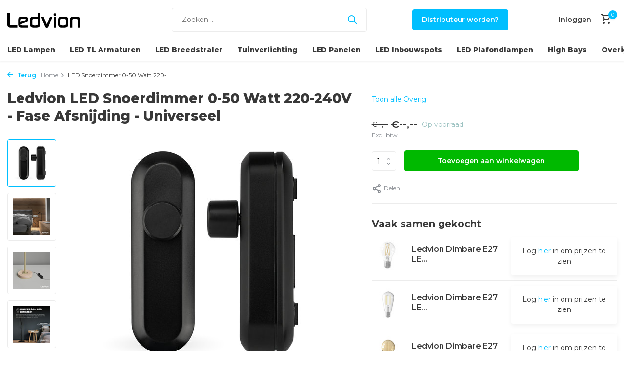

--- FILE ---
content_type: text/html;charset=utf-8
request_url: https://www.ledvion.com/led-snoerdimmer-0-50-watt-220-240v-fase-afsnijding.html
body_size: 10719
content:
<!DOCTYPE html>
<html lang="nl">
  <head>
        <meta charset="utf-8"/>
<!-- [START] 'blocks/head.rain' -->
<!--

  (c) 2008-2026 Lightspeed Netherlands B.V.
  http://www.lightspeedhq.com
  Generated: 19-01-2026 @ 06:59:54

-->
<link rel="canonical" href="https://www.ledvion.com/led-snoerdimmer-0-50-watt-220-240v-fase-afsnijding.html"/>
<link rel="alternate" href="https://www.ledvion.com/index.rss" type="application/rss+xml" title="Nieuwe producten"/>
<meta name="robots" content="noodp,noydir"/>
<meta property="og:url" content="https://www.ledvion.com/led-snoerdimmer-0-50-watt-220-240v-fase-afsnijding.html?source=facebook"/>
<meta property="og:site_name" content="Ledvion.com"/>
<meta property="og:title" content="LED Snoerdimmer 0-50 Watt 220-240V - Fase Afsnijding - Universeel"/>
<meta property="og:image" content="https://cdn.webshopapp.com/shops/334605/files/401485336/ledvion-led-snoerdimmer-0-50-watt-220-240v-fase-af.jpg"/>
<!--[if lt IE 9]>
<script src="https://cdn.webshopapp.com/assets/html5shiv.js?2025-02-20"></script>
<![endif]-->
<!-- [END] 'blocks/head.rain' -->
    <title>LED Snoerdimmer 0-50 Watt 220-240V - Fase Afsnijding - Universeel - Ledvion.com</title>
    <meta name="description" content="" />
    <meta name="keywords" content="Ledvion, LED, Snoerdimmer, 0-50, Watt, 220-240V, -, Fase, Afsnijding, -, Universeel" />
    <meta http-equiv="X-UA-Compatible" content="IE=edge">
    <meta name="viewport" content="width=device-width, initial-scale=1.0, maximum-scale=5.0, user-scalable=no">
    <meta name="apple-mobile-web-app-capable" content="yes">
    <meta name="apple-mobile-web-app-status-bar-style" content="black">

    <link rel="shortcut icon" href="https://cdn.webshopapp.com/shops/334605/themes/178802/v/1120703/assets/favicon.ico?20220127150858" type="image/x-icon" />
    <link rel="preconnect" href="https://fonts.gstatic.com" />
    <link rel="dns-prefetch" href="https://fonts.gstatic.com">
    <link rel="preconnect" href="https://fonts.googleapis.com">
		<link rel="dns-prefetch" href="https://fonts.googleapis.com">
		<link rel="preconnect" href="https://ajax.googleapis.com">
		<link rel="dns-prefetch" href="https://ajax.googleapis.com">
		<link rel="preconnect" href="https://cdn.webshopapp.com/">
		<link rel="dns-prefetch" href="https://cdn.webshopapp.com/">
    
                        <link rel="preload" href="https://fonts.googleapis.com/css2?family=Montserrat:wght@300;400;600&family=Montserrat:wght@600;700;800&display=swap" as="style" />
    <link rel="preload" href="https://cdn.webshopapp.com/shops/334605/themes/178802/assets/bootstrap-min.css?20250213150220" as="style" />
    <link rel="preload" href="https://cdn.webshopapp.com/shops/334605/themes/178802/assets/owl-carousel-min.css?20250213150220" as="style" />
    <link rel="preload" href="https://cdn.jsdelivr.net/npm/@fancyapps/ui/dist/fancybox.css" as="style" />
    <link rel="preload" href="https://cdn.webshopapp.com/assets/gui-2-0.css?2025-02-20" as="style" />
    <link rel="preload" href="https://cdn.webshopapp.com/assets/gui-responsive-2-0.css?2025-02-20" as="style" />
        	<link rel="preload" href="https://cdn.webshopapp.com/shops/334605/themes/178802/assets/icomoon-medium.ttf?20250213150220" as="font" crossorigin>
        <link rel="preload" href="https://cdn.webshopapp.com/shops/334605/themes/178802/assets/style.css?20250213150220" as="style" />
    <link rel="preload" href="https://cdn.webshopapp.com/shops/334605/themes/178802/assets/custom.css?20250213150220" as="style" />
    
    <script src="https://cdn.webshopapp.com/assets/jquery-1-9-1.js?2025-02-20"></script>
            <link rel="preload" href="https://cdn.webshopapp.com/shops/334605/themes/178802/assets/bootstrap-min.js?20250213150220" as="script">
    <link rel="preload" href="https://cdn.webshopapp.com/assets/gui.js?2025-02-20" as="script">
    <link rel="preload" href="https://cdn.webshopapp.com/assets/gui-responsive-2-0.js?2025-02-20" as="script">
    <link rel="preload" href="https://cdn.webshopapp.com/shops/334605/themes/178802/assets/scripts.js?20250213150220" as="script">
    <link rel="preload" href="https://cdn.webshopapp.com/shops/334605/themes/178802/assets/global.js?20250213150220" as="script">
    
    <meta property="og:title" content="LED Snoerdimmer 0-50 Watt 220-240V - Fase Afsnijding - Universeel">
<meta property="og:type" content="website"> 
<meta property="og:site_name" content="Ledvion.com">
<meta property="og:url" content="https://www.ledvion.com/">
<meta property="og:image" content="https://cdn.webshopapp.com/shops/334605/files/401485336/1000x1000x2/ledvion-led-snoerdimmer-0-50-watt-220-240v-fase-af.jpg">
<meta name="twitter:title" content="LED Snoerdimmer 0-50 Watt 220-240V - Fase Afsnijding - Universeel">
<meta name="twitter:description" content="">
<meta name="twitter:site" content="Ledvion.com">
<meta name="twitter:card" content="https://cdn.webshopapp.com/shops/334605/themes/178802/v/1108919/assets/logo.png?20220127150858">
<meta name="twitter:image" content="https://cdn.webshopapp.com/shops/334605/themes/178802/assets/share-image.jpg?20250213150220">
<script type="application/ld+json">
  [
        {
      "@context": "https://schema.org/",
      "@type": "BreadcrumbList",
      "itemListElement":
      [
        {
          "@type": "ListItem",
          "position": 1,
          "item": {
            "@id": "https://www.ledvion.com/",
            "name": "Home"
          }
        },
                {
          "@type": "ListItem",
          "position": 2,
          "item":	{
            "@id": "https://www.ledvion.com/led-snoerdimmer-0-50-watt-220-240v-fase-afsnijding.html",
            "name": "LED Snoerdimmer 0-50 Watt 220-240V - Fase Afsnijding - Universeel"
          }
        }              ]
    },
            {
      "@context": "https://schema.org/",
      "@type": "Product", 
      "name": "Ledvion LED Snoerdimmer 0-50 Watt 220-240V - Fase Afsnijding - Universeel",
      "url": "https://www.ledvion.com/led-snoerdimmer-0-50-watt-220-240v-fase-afsnijding.html",
      "productID": "131537577",
            "brand": {
        "@type": "Brand",
        "name": "Ledvion"
      },
                  "image": [
            "https://cdn.webshopapp.com/shops/334605/files/401485336/1500x1500x2/ledvion-led-snoerdimmer-0-50-watt-220-240v-fase-af.jpg",            "https://cdn.webshopapp.com/shops/334605/files/401485336/1500x1500x2/ledvion-led-snoerdimmer-0-50-watt-220-240v-fase-af.jpg",            "https://cdn.webshopapp.com/shops/334605/files/401485336/1500x1500x2/ledvion-led-snoerdimmer-0-50-watt-220-240v-fase-af.jpg",            "https://cdn.webshopapp.com/shops/334605/files/401485336/1500x1500x2/ledvion-led-snoerdimmer-0-50-watt-220-240v-fase-af.jpg",            "https://cdn.webshopapp.com/shops/334605/files/401485336/1500x1500x2/ledvion-led-snoerdimmer-0-50-watt-220-240v-fase-af.jpg",            "https://cdn.webshopapp.com/shops/334605/files/401485336/1500x1500x2/ledvion-led-snoerdimmer-0-50-watt-220-240v-fase-af.jpg",            "https://cdn.webshopapp.com/shops/334605/files/401485336/1500x1500x2/ledvion-led-snoerdimmer-0-50-watt-220-240v-fase-af.jpg",            "https://cdn.webshopapp.com/shops/334605/files/401485336/1500x1500x2/ledvion-led-snoerdimmer-0-50-watt-220-240v-fase-af.jpg",            "https://cdn.webshopapp.com/shops/334605/files/401485336/1500x1500x2/ledvion-led-snoerdimmer-0-50-watt-220-240v-fase-af.jpg",            "https://cdn.webshopapp.com/shops/334605/files/401485336/1500x1500x2/ledvion-led-snoerdimmer-0-50-watt-220-240v-fase-af.jpg"            ],
      "gtin13": "8720707000036",      "mpn": "LV10004",      "sku": "LV10004",      "offers": {
        "@type": "Offer",
        "price": "14.83",
        "url": "https://www.ledvion.com/led-snoerdimmer-0-50-watt-220-240v-fase-afsnijding.html",
        "priceValidUntil": "2027-01-19",
        "priceCurrency": "EUR",
                "availability": "https://schema.org/InStock",
        "inventoryLevel": "2063"
              }
          },
        {
      "@context": "https://schema.org/",
      "@type": "Organization",
      "url": "https://www.ledvion.com/",
      "name": "Ledvion.com",
      "legalName": "Ledvion.com",
      "description": "",
      "logo": "https://cdn.webshopapp.com/shops/334605/themes/178802/v/1108919/assets/logo.png?20220127150858",
      "image": "https://cdn.webshopapp.com/shops/334605/themes/178802/assets/share-image.jpg?20250213150220",
      "contactPoint": {
        "@type": "ContactPoint",
        "contactType": "Customer service",
        "telephone": ""
      },
      "address": {
        "@type": "PostalAddress",
        "streetAddress": "",
        "addressLocality": "",
        "postalCode": "",
        "addressCountry": "NL"
      }
          },
    { 
      "@context": "https://schema.org/", 
      "@type": "WebSite", 
      "url": "https://www.ledvion.com/", 
      "name": "Ledvion.com",
      "description": "",
      "author": [
        {
          "@type": "Organization",
          "url": "https://www.dmws.nl/",
          "name": "DMWS BV",
          "address": {
            "@type": "PostalAddress",
            "streetAddress": "Wilhelmina plein 25",
            "addressLocality": "Eindhoven",
            "addressRegion": "NB",
            "postalCode": "5611 HG",
            "addressCountry": "NL"
          }
        }
      ]
    }      ]
</script>    
    <link rel="stylesheet" href="https://fonts.googleapis.com/css2?family=Montserrat:wght@300;400;600&family=Montserrat:wght@600;700;800&display=swap" type="text/css">
    <link rel="stylesheet" href="https://cdn.webshopapp.com/shops/334605/themes/178802/assets/bootstrap-min.css?20250213150220" type="text/css">
    <link rel="stylesheet" href="https://cdn.webshopapp.com/shops/334605/themes/178802/assets/owl-carousel-min.css?20250213150220" type="text/css">
    <link rel="stylesheet" href="https://cdn.jsdelivr.net/npm/@fancyapps/ui/dist/fancybox.css" type="text/css">
    <link rel="stylesheet" href="https://cdn.webshopapp.com/assets/gui-2-0.css?2025-02-20" type="text/css">
    <link rel="stylesheet" href="https://cdn.webshopapp.com/assets/gui-responsive-2-0.css?2025-02-20" type="text/css">
    <link rel="stylesheet" href="https://cdn.webshopapp.com/shops/334605/themes/178802/assets/style.css?20250213150220" type="text/css">
    <link rel="stylesheet" href="https://cdn.webshopapp.com/shops/334605/themes/178802/assets/custom.css?20250213150220" type="text/css">
  </head>
  <body>
    <aside id="cart" class="sidebar d-flex cart palette-bg-white"><div class="heading d-none d-sm-block"><i class="icon-x close"></i><h3>Mijn winkelwagen</h3></div><div class="heading d-sm-none palette-bg-accent-light mobile"><i class="icon-x close"></i><h3>Mijn winkelwagen</h3></div><div class="filledCart d-none"><ul class="list-cart list-inline mb-0 scrollbar"></ul><div class="totals-wrap"><p data-cart="total">Totaal (<span class="length">0</span>) producten<span class="amount">€--,--</span></p><p data-cart="shipping" class="shipping d-none">Verzendkosten<span class="positive"><b>Gratis</b></span></p><p data-cart="vat">BTW<span>€--,--</span></p><p class="free-shipping">Shop nog voor <b class="amount">€--,--</b> en je bestelling wordt <b class="positive">Gratis</b> verzonden!</p><p class="total" data-cart="grand-total"><b>Totaalbedrag</b><span class="grey">Incl. btw</span><span><b>€--,--</b></span></p></div><div class="continue d-flex align-items-center"><a href="https://www.ledvion.com/cart/" class="button solid cta">Ja, ik wil dit bestellen</a></div><div class="link">Text under order button</div></div><p class="emptyCart align-items-center">U heeft geen artikelen in uw winkelwagen...</p><div class="bottom d-none d-sm-block"><div class="payments d-flex justify-content-center flex-wrap dmws-payments"></div></div></aside><aside id="sidereview" class="sidebar d-flex palette-bg-white"><div class="heading d-none d-sm-block"><i class="icon-x close"></i><h3>Schrijf je eigen review voor LED Snoerdimmer 0-50 Watt 220-240V - Fase Afsnijding - Universeel</h3></div><div class="heading d-sm-none palette-bg-black"><i class="icon-x close"></i><h3>Schrijf je eigen review voor LED Snoerdimmer 0-50 Watt 220-240V - Fase Afsnijding - Universeel</h3></div><form action="https://www.ledvion.com/account/reviewPost/131537577/" method="post" id="form-review"><input type="hidden" name="key" value="3ea535b6b49d92fd4bd5df677fc5ea04"><label for="review-form-score">How many stars do you give us?</label><div class="d-flex align-items-center stars-wrap"><div class="d-flex align-items-center stars"><i class="icon-star active" data-stars="1"></i><i class="icon-star active" data-stars="2"></i><i class="icon-star active" data-stars="3"></i><i class="icon-star active" data-stars="4"></i><i class="icon-star active" data-stars="5"></i></div><span data-message="1" style="display: none;">Only 1 star?</span><span data-message="2" style="display: none;">Yaay 2 stars.</span><span data-message="3" style="display: none;">This is not bad.</span><span data-message="4" style="display: none;">Good, 4 stars!</span><span data-message="5">Fantastic, you give us 5 stars!</span></div><select id="review-form-score" name="score"><option value="1">1 Ster</option><option value="2">2 Ster(ren)</option><option value="3">3 Ster(ren)</option><option value="4">4 Ster(ren)</option><option value="5" selected="selected">5 Ster(ren)</option></select><div><label for="review-form-name">Naam *</label><input id="review-form-name" type="text" name="name" value="" required placeholder="Naam"></div><div><label for="review-form-review">Bericht *</label><textarea id="review-form-review" class="" name="review" required placeholder="Beoordelen"></textarea></div><button type="submit" class="button">Verstuur</button></form></aside><header id="variant-1" class="d-none d-md-block sticky"><div class="sticky"><div class="overlay palette-bg-white"></div><div class="mainbar palette-bg-white"><div class="container"><div class="row align-items-center justify-content-between"><div class="col-12 d-flex align-items-center justify-content-between"><a href="https://www.ledvion.com/" title="Ledvion.com" class="logo nf"><img src="https://cdn.webshopapp.com/shops/334605/files/393422380/ledvion-logo-zwart.svg" alt="Ledvion.com" width="150" height="40" /></a><ul class="d-none d-md-block list-inline mb-0 navigation"></ul><form action="https://www.ledvion.com/search/" method="get" role="search" class="formSearch search-form default"><input type="text" name="q" autocomplete="off" value="" aria-label="Zoeken" placeholder="Zoeken ..." /><i class="icon-x"></i><button type="submit" class="search-btn" title="Zoeken"><i class="icon-search"></i></button><div class="search-results palette-bg-white"><div class="heading">Zoekresultaten voor '<span></span>'</div><ul class="list-inline list-results"></ul><ul class="list-inline list-products"></ul><a href="#" class="all">Bekijk alle resultaten</a></div></form><a href="/account/register/" class="button">Distributeur worden?</a><div class="wrap-cart d-flex align-items-center"><div class="drop-down with-overlay account login"><div class="current"><a href="https://www.ledvion.com/account/login/" aria-label="Mijn account" class="nf"><span class="d-lg-none"><i class="icon-account"></i></span><span class="d-none d-lg-block">Inloggen</span></a></div><div class="drop shadow d-none d-md-block"><ul class="list-inline mb-0"><li><i class="icon-check"></i> Voor 22:00 besteld is morgen in huis</li><li><i class="icon-check"></i> Grote voorraad LED verlichting</li><li><i class="icon-check"></i> Zeer scherpe prijzen</li></ul><div class="d-flex align-items-center justify-content-between"><a href="https://www.ledvion.com/account/login/" class="button">Inloggen</a><span>Nieuw? <a href="https://www.ledvion.com/account/register/">Account aanmaken</a></span></div></div></div><a href="https://www.ledvion.com/cart/" class="pos-r cart nf"><i class="icon-cart"></i><span class="count">0</span></a></div></div></div></div></div><div class="menubar palette-bg-white shadow"><div class="container"><div class="row"><div class="col-12"><div class="menu d-none d-md-flex align-items-center default default mega "><ul class="list-inline mb-0"><li class="list-inline-item has-sub"><a href="https://www.ledvion.com/led-lampen/">LED Lampen</a><ul class="sub palette-bg-white"><li class=""><a href="https://www.ledvion.com/led-lampen/gu10-led-lampen/">GU10 LED Lampen</a></li><li class="has-children"><a href="https://www.ledvion.com/led-lampen/slimme-verlichting/">Slimme Verlichting</a><ul class="subsub palette-bg-white"><li><a href="https://www.ledvion.com/led-lampen/slimme-verlichting/rgb/">RGB</a></li><li><a href="https://www.ledvion.com/led-lampen/slimme-verlichting/standaard/">Standaard</a></li><li><a href="https://www.ledvion.com/led-lampen/slimme-verlichting/accessoires/">Accessoires</a></li><li><a href="https://www.ledvion.com/led-lampen/slimme-verlichting/filament/">Filament</a></li></ul></li><li class=""><a href="https://www.ledvion.com/led-lampen/e27-led-lampen/">E27 LED Lampen</a></li><li class="has-children"><a href="https://www.ledvion.com/led-lampen/led-tl/">LED TL</a><ul class="subsub palette-bg-white"><li><a href="https://www.ledvion.com/led-lampen/led-tl/60-cm/">60 CM</a></li><li><a href="https://www.ledvion.com/led-lampen/led-tl/120-cm/">120 CM</a></li><li><a href="https://www.ledvion.com/led-lampen/led-tl/150-cm/">150 CM</a></li></ul></li></ul></li><li class="list-inline-item has-sub"><a href="https://www.ledvion.com/led-tl-armaturen/">LED TL Armaturen</a><ul class="sub palette-bg-white"><li class="has-children"><a href="https://www.ledvion.com/led-tl-armaturen/led-tl-armatuur-ip65/">LED TL Armatuur IP65</a><ul class="subsub palette-bg-white"><li><a href="https://www.ledvion.com/led-tl-armaturen/led-tl-armatuur-ip65/60-cm/">60 cm</a></li><li><a href="https://www.ledvion.com/led-tl-armaturen/led-tl-armatuur-ip65/120-cm/">120 cm</a></li><li><a href="https://www.ledvion.com/led-tl-armaturen/led-tl-armatuur-ip65/150-cm/">150 cm</a></li></ul></li><li class="has-children"><a href="https://www.ledvion.com/led-tl-armaturen/led-batten/">LED Batten</a><ul class="subsub palette-bg-white"><li><a href="https://www.ledvion.com/led-tl-armaturen/led-batten/60-cm/">60 CM</a></li><li><a href="https://www.ledvion.com/led-tl-armaturen/led-batten/120-cm/">120 CM</a></li><li><a href="https://www.ledvion.com/led-tl-armaturen/led-batten/150-cm/">150 CM</a></li></ul></li></ul></li><li class="list-inline-item has-sub"><a href="https://www.ledvion.com/led-breedstraler/">LED Breedstraler</a><ul class="sub palette-bg-white"><li class=""><a href="https://www.ledvion.com/led-breedstraler/breedstraler-zonder-sensor/">Breedstraler zonder sensor</a></li><li class=""><a href="https://www.ledvion.com/led-breedstraler/breedstraler-met-sensor/">Breedstraler met sensor</a></li></ul></li><li class="list-inline-item has-sub"><a href="https://www.ledvion.com/tuinverlichting/">Tuinverlichting</a><ul class="sub palette-bg-white"><li class="has-children"><a href="https://www.ledvion.com/tuinverlichting/wandlamp-buiten/">Wandlamp Buiten</a><ul class="subsub palette-bg-white"><li><a href="https://www.ledvion.com/tuinverlichting/wandlamp-buiten/wandlamp-buiten-zwart/">Wandlamp Buiten Zwart</a></li><li><a href="https://www.ledvion.com/tuinverlichting/wandlamp-buiten/wandlamp-buiten-wit/">Wandlamp Buiten Wit</a></li><li><a href="https://www.ledvion.com/tuinverlichting/wandlamp-buiten/wandlamp-buiten-antraciet/">Wandlamp Buiten Antraciet</a></li><li><a href="https://www.ledvion.com/tuinverlichting/wandlamp-buiten/wandlamp-buiten-smart/">Wandlamp Buiten Smart</a></li></ul></li><li class=""><a href="https://www.ledvion.com/tuinverlichting/led-prikspots/">LED Prikspots</a></li><li class=""><a href="https://www.ledvion.com/tuinverlichting/led-grondspots/">LED Grondspots</a></li><li class=""><a href="https://www.ledvion.com/tuinverlichting/solar-wandlamp/">Solar Wandlamp</a></li><li class=""><a href="https://www.ledvion.com/tuinverlichting/led-prikkabel/">LED Prikkabel</a></li></ul></li><li class="list-inline-item has-sub"><a href="https://www.ledvion.com/led-panelen/">LED Panelen</a><ul class="sub palette-bg-white"><li class="has-children"><a href="https://www.ledvion.com/led-panelen/led-paneel-60x60/">LED Paneel 60x60</a><ul class="subsub palette-bg-white"><li><a href="https://www.ledvion.com/led-panelen/led-paneel-60x60/3000k/">3000K</a></li><li><a href="https://www.ledvion.com/led-panelen/led-paneel-60x60/4000k/">4000K</a></li><li><a href="https://www.ledvion.com/led-panelen/led-paneel-60x60/6000k/">6000K</a></li></ul></li><li class="has-children"><a href="https://www.ledvion.com/led-panelen/led-paneel-30x120/">LED Paneel 30x120</a><ul class="subsub palette-bg-white"><li><a href="https://www.ledvion.com/led-panelen/led-paneel-30x120/3000k/">3000K</a></li><li><a href="https://www.ledvion.com/led-panelen/led-paneel-30x120/4000k/">4000K</a></li><li><a href="https://www.ledvion.com/led-panelen/led-paneel-30x120/6000k/">6000K</a></li></ul></li><li class="has-children"><a href="https://www.ledvion.com/led-panelen/led-paneel-accessoires/">LED Paneel Accessoires</a><ul class="subsub palette-bg-white"><li><a href="https://www.ledvion.com/led-panelen/led-paneel-accessoires/led-paneel-opbouwframe/">LED Paneel Opbouwframe</a></li><li><a href="https://www.ledvion.com/led-panelen/led-paneel-accessoires/led-paneel-dimmer/">LED Paneel Dimmer</a></li></ul></li></ul></li><li class="list-inline-item has-sub"><a href="https://www.ledvion.com/led-inbouwspots/">LED Inbouwspots</a><ul class="sub palette-bg-white"><li class=""><a href="https://www.ledvion.com/led-inbouwspots/inbouwspots-zwart/">Inbouwspots Zwart</a></li><li class=""><a href="https://www.ledvion.com/led-inbouwspots/inbouwspots-wit/">Inbouwspots Wit</a></li><li class=""><a href="https://www.ledvion.com/led-inbouwspots/inbouwspots-rvs/">Inbouwspots RVS</a></li></ul></li><li class="list-inline-item has-sub"><a href="https://www.ledvion.com/led-plafondlampen/">LED Plafondlampen</a><ul class="sub palette-bg-white"><li class=""><a href="https://www.ledvion.com/led-plafondlampen/led-opbouwspots/">LED Opbouwspots</a></li><li class=""><a href="https://www.ledvion.com/led-plafondlampen/led-plafonnieres/">LED Plafonnières</a></li></ul></li><li class="list-inline-item has-sub"><a href="https://www.ledvion.com/high-bays/">High Bays</a><ul class="sub palette-bg-white"><li class=""><a href="https://www.ledvion.com/high-bays/80-watt/">80 Watt</a></li><li class=""><a href="https://www.ledvion.com/high-bays/100-watt/">100 Watt</a></li><li class=""><a href="https://www.ledvion.com/high-bays/150-watt/">150 Watt</a></li><li class=""><a href="https://www.ledvion.com/high-bays/200-watt/">200 Watt</a></li><li class=""><a href="https://www.ledvion.com/high-bays/240-watt/">240 Watt</a></li></ul></li><li class="list-inline-item has-sub"><a href="https://www.ledvion.com/overig/">Overig</a><ul class="sub palette-bg-white"><li class=""><a href="https://www.ledvion.com/overig/bewegingssensor/">Bewegingssensor</a></li><li class=""><a href="https://www.ledvion.com/overig/installatiekabels/">Installatiekabels</a></li><li class=""><a href="https://www.ledvion.com/overig/led-dimmers/">LED Dimmers</a></li><li class=""><a href="https://www.ledvion.com/overig/kabelverbinders/">Kabelverbinders</a></li><li class=""><a href="https://www.ledvion.com/overig/aansluitmaterialen/">Aansluitmaterialen</a></li><li class=""><a href="https://www.ledvion.com/overig/schemerschakelaar/">Schemerschakelaar</a></li></ul></li></ul></div></div></div></div></div></div><div class="spacetop"></div></header><header id="mobile-variant-3" class="d-md-none mobile-header sticky"><div class="overlay palette-bg-white"></div><div class="top shadow palette-bg-white"><div class="container"><div class="row"><div class="col-12 d-flex align-items-center justify-content-between"><div class="d-md-none mobile-menu"><i class="icon-menu"></i><div class="menu-wrapper"><div class="d-flex align-items-center justify-content-between heading palette-bg-accent-light"><span>Menu</span><i class="icon-x"></i></div><ul class="list-inline mb-0 palette-bg-white"><li class="link"><a href="/account/register/">Distributeur worden?</a></li><li class="categories images"><a href="https://www.ledvion.com/catalog/" data-title="categorieën">Categorieën</a><div class="back">Terug naar <span></span></div><ul><li class="has-sub "><a href="https://www.ledvion.com/led-lampen/" class="nf" data-title="led lampen">LED Lampen<i class="icon-chevron-down"></i></a><ul class="sub"><li class=""><a href="https://www.ledvion.com/led-lampen/gu10-led-lampen/" data-title="gu10 led lampen">GU10 LED Lampen</a></li><li class="has-children"><a href="https://www.ledvion.com/led-lampen/slimme-verlichting/" data-title="slimme verlichting">Slimme Verlichting<i class="icon-chevron-down"></i></a><ul class="sub"><li><a href="https://www.ledvion.com/led-lampen/slimme-verlichting/rgb/" data-title="rgb">RGB</a></li><li><a href="https://www.ledvion.com/led-lampen/slimme-verlichting/standaard/" data-title="standaard">Standaard</a></li><li><a href="https://www.ledvion.com/led-lampen/slimme-verlichting/accessoires/" data-title="accessoires">Accessoires</a></li><li><a href="https://www.ledvion.com/led-lampen/slimme-verlichting/filament/" data-title="filament">Filament</a></li></ul></li><li class=""><a href="https://www.ledvion.com/led-lampen/e27-led-lampen/" data-title="e27 led lampen">E27 LED Lampen</a></li><li class="has-children"><a href="https://www.ledvion.com/led-lampen/led-tl/" data-title="led tl">LED TL<i class="icon-chevron-down"></i></a><ul class="sub"><li><a href="https://www.ledvion.com/led-lampen/led-tl/60-cm/" data-title="60 cm">60 CM</a></li><li><a href="https://www.ledvion.com/led-lampen/led-tl/120-cm/" data-title="120 cm">120 CM</a></li><li><a href="https://www.ledvion.com/led-lampen/led-tl/150-cm/" data-title="150 cm">150 CM</a></li></ul></li></ul></li><li class="has-sub "><a href="https://www.ledvion.com/led-tl-armaturen/" class="nf" data-title="led tl armaturen">LED TL Armaturen<i class="icon-chevron-down"></i></a><ul class="sub"><li class="has-children"><a href="https://www.ledvion.com/led-tl-armaturen/led-tl-armatuur-ip65/" data-title="led tl armatuur ip65">LED TL Armatuur IP65<i class="icon-chevron-down"></i></a><ul class="sub"><li><a href="https://www.ledvion.com/led-tl-armaturen/led-tl-armatuur-ip65/60-cm/" data-title="60 cm">60 cm</a></li><li><a href="https://www.ledvion.com/led-tl-armaturen/led-tl-armatuur-ip65/120-cm/" data-title="120 cm">120 cm</a></li><li><a href="https://www.ledvion.com/led-tl-armaturen/led-tl-armatuur-ip65/150-cm/" data-title="150 cm">150 cm</a></li></ul></li><li class="has-children"><a href="https://www.ledvion.com/led-tl-armaturen/led-batten/" data-title="led batten">LED Batten<i class="icon-chevron-down"></i></a><ul class="sub"><li><a href="https://www.ledvion.com/led-tl-armaturen/led-batten/60-cm/" data-title="60 cm">60 CM</a></li><li><a href="https://www.ledvion.com/led-tl-armaturen/led-batten/120-cm/" data-title="120 cm">120 CM</a></li><li><a href="https://www.ledvion.com/led-tl-armaturen/led-batten/150-cm/" data-title="150 cm">150 CM</a></li></ul></li></ul></li><li class="has-sub "><a href="https://www.ledvion.com/led-breedstraler/" class="nf" data-title="led breedstraler">LED Breedstraler<i class="icon-chevron-down"></i></a><ul class="sub"><li class=""><a href="https://www.ledvion.com/led-breedstraler/breedstraler-zonder-sensor/" data-title="breedstraler zonder sensor">Breedstraler zonder sensor</a></li><li class=""><a href="https://www.ledvion.com/led-breedstraler/breedstraler-met-sensor/" data-title="breedstraler met sensor">Breedstraler met sensor</a></li></ul></li><li class="has-sub "><a href="https://www.ledvion.com/tuinverlichting/" class="nf" data-title="tuinverlichting">Tuinverlichting<i class="icon-chevron-down"></i></a><ul class="sub"><li class="has-children"><a href="https://www.ledvion.com/tuinverlichting/wandlamp-buiten/" data-title="wandlamp buiten">Wandlamp Buiten<i class="icon-chevron-down"></i></a><ul class="sub"><li><a href="https://www.ledvion.com/tuinverlichting/wandlamp-buiten/wandlamp-buiten-zwart/" data-title="wandlamp buiten zwart">Wandlamp Buiten Zwart</a></li><li><a href="https://www.ledvion.com/tuinverlichting/wandlamp-buiten/wandlamp-buiten-wit/" data-title="wandlamp buiten wit">Wandlamp Buiten Wit</a></li><li><a href="https://www.ledvion.com/tuinverlichting/wandlamp-buiten/wandlamp-buiten-antraciet/" data-title="wandlamp buiten antraciet">Wandlamp Buiten Antraciet</a></li><li><a href="https://www.ledvion.com/tuinverlichting/wandlamp-buiten/wandlamp-buiten-smart/" data-title="wandlamp buiten smart">Wandlamp Buiten Smart</a></li></ul></li><li class=""><a href="https://www.ledvion.com/tuinverlichting/led-prikspots/" data-title="led prikspots">LED Prikspots</a></li><li class=""><a href="https://www.ledvion.com/tuinverlichting/led-grondspots/" data-title="led grondspots">LED Grondspots</a></li><li class=""><a href="https://www.ledvion.com/tuinverlichting/solar-wandlamp/" data-title="solar wandlamp">Solar Wandlamp</a></li><li class=""><a href="https://www.ledvion.com/tuinverlichting/led-prikkabel/" data-title="led prikkabel">LED Prikkabel</a></li></ul></li><li class="has-sub "><a href="https://www.ledvion.com/led-panelen/" class="nf" data-title="led panelen">LED Panelen<i class="icon-chevron-down"></i></a><ul class="sub"><li class="has-children"><a href="https://www.ledvion.com/led-panelen/led-paneel-60x60/" data-title="led paneel 60x60">LED Paneel 60x60<i class="icon-chevron-down"></i></a><ul class="sub"><li><a href="https://www.ledvion.com/led-panelen/led-paneel-60x60/3000k/" data-title="3000k">3000K</a></li><li><a href="https://www.ledvion.com/led-panelen/led-paneel-60x60/4000k/" data-title="4000k">4000K</a></li><li><a href="https://www.ledvion.com/led-panelen/led-paneel-60x60/6000k/" data-title="6000k">6000K</a></li></ul></li><li class="has-children"><a href="https://www.ledvion.com/led-panelen/led-paneel-30x120/" data-title="led paneel 30x120">LED Paneel 30x120<i class="icon-chevron-down"></i></a><ul class="sub"><li><a href="https://www.ledvion.com/led-panelen/led-paneel-30x120/3000k/" data-title="3000k">3000K</a></li><li><a href="https://www.ledvion.com/led-panelen/led-paneel-30x120/4000k/" data-title="4000k">4000K</a></li><li><a href="https://www.ledvion.com/led-panelen/led-paneel-30x120/6000k/" data-title="6000k">6000K</a></li></ul></li><li class="has-children"><a href="https://www.ledvion.com/led-panelen/led-paneel-accessoires/" data-title="led paneel accessoires">LED Paneel Accessoires<i class="icon-chevron-down"></i></a><ul class="sub"><li><a href="https://www.ledvion.com/led-panelen/led-paneel-accessoires/led-paneel-opbouwframe/" data-title="led paneel opbouwframe">LED Paneel Opbouwframe</a></li><li><a href="https://www.ledvion.com/led-panelen/led-paneel-accessoires/led-paneel-dimmer/" data-title="led paneel dimmer">LED Paneel Dimmer</a></li></ul></li></ul></li><li class="has-sub "><a href="https://www.ledvion.com/led-inbouwspots/" class="nf" data-title="led inbouwspots">LED Inbouwspots<i class="icon-chevron-down"></i></a><ul class="sub"><li class=""><a href="https://www.ledvion.com/led-inbouwspots/inbouwspots-zwart/" data-title="inbouwspots zwart">Inbouwspots Zwart</a></li><li class=""><a href="https://www.ledvion.com/led-inbouwspots/inbouwspots-wit/" data-title="inbouwspots wit">Inbouwspots Wit</a></li><li class=""><a href="https://www.ledvion.com/led-inbouwspots/inbouwspots-rvs/" data-title="inbouwspots rvs">Inbouwspots RVS</a></li></ul></li><li class="has-sub "><a href="https://www.ledvion.com/led-plafondlampen/" class="nf" data-title="led plafondlampen">LED Plafondlampen<i class="icon-chevron-down"></i></a><ul class="sub"><li class=""><a href="https://www.ledvion.com/led-plafondlampen/led-opbouwspots/" data-title="led opbouwspots">LED Opbouwspots</a></li><li class=""><a href="https://www.ledvion.com/led-plafondlampen/led-plafonnieres/" data-title="led plafonnières">LED Plafonnières</a></li></ul></li><li class="has-sub "><a href="https://www.ledvion.com/high-bays/" class="nf" data-title="high bays">High Bays<i class="icon-chevron-down"></i></a><ul class="sub"><li class=""><a href="https://www.ledvion.com/high-bays/80-watt/" data-title="80 watt">80 Watt</a></li><li class=""><a href="https://www.ledvion.com/high-bays/100-watt/" data-title="100 watt">100 Watt</a></li><li class=""><a href="https://www.ledvion.com/high-bays/150-watt/" data-title="150 watt">150 Watt</a></li><li class=""><a href="https://www.ledvion.com/high-bays/200-watt/" data-title="200 watt">200 Watt</a></li><li class=""><a href="https://www.ledvion.com/high-bays/240-watt/" data-title="240 watt">240 Watt</a></li></ul></li><li class="has-sub "><a href="https://www.ledvion.com/overig/" class="nf" data-title="overig">Overig<i class="icon-chevron-down"></i></a><ul class="sub"><li class=""><a href="https://www.ledvion.com/overig/bewegingssensor/" data-title="bewegingssensor">Bewegingssensor</a></li><li class=""><a href="https://www.ledvion.com/overig/installatiekabels/" data-title="installatiekabels">Installatiekabels</a></li><li class=""><a href="https://www.ledvion.com/overig/led-dimmers/" data-title="led dimmers">LED Dimmers</a></li><li class=""><a href="https://www.ledvion.com/overig/kabelverbinders/" data-title="kabelverbinders">Kabelverbinders</a></li><li class=""><a href="https://www.ledvion.com/overig/aansluitmaterialen/" data-title="aansluitmaterialen">Aansluitmaterialen</a></li><li class=""><a href="https://www.ledvion.com/overig/schemerschakelaar/" data-title="schemerschakelaar">Schemerschakelaar</a></li></ul></li></ul></li></ul></div></div><a href="https://www.ledvion.com/" title="Ledvion.com" class="logo nf"><img src="https://cdn.webshopapp.com/shops/334605/files/393422380/ledvion-logo-zwart.svg" alt="Ledvion.com" width="150" height="40" /></a><div class="search-m"></div><div class="wrap-cart d-flex align-items-center"><div class="drop-down with-overlay account login"><div class="current"><a href="https://www.ledvion.com/account/login/" aria-label="Mijn account" class="nf"><span class="d-lg-none"><i class="icon-account"></i></span><span class="d-none d-lg-block">Inloggen</span></a></div><div class="drop shadow d-none d-md-block"><ul class="list-inline mb-0"><li><i class="icon-check"></i> Voor 22:00 besteld is morgen in huis</li><li><i class="icon-check"></i> Grote voorraad LED verlichting</li><li><i class="icon-check"></i> Zeer scherpe prijzen</li></ul><div class="d-flex align-items-center justify-content-between"><a href="https://www.ledvion.com/account/login/" class="button">Inloggen</a><span>Nieuw? <a href="https://www.ledvion.com/account/register/">Account aanmaken</a></span></div></div></div><a href="https://www.ledvion.com/cart/" class="pos-r cart nf"><i class="icon-cart"></i><span class="count">0</span></a></div></div></div></div></div><div class="sub palette-bg-light"><div class="container"><div class="row align-items-center justify-content-between"><div class="col-12"></div></div></div></div></header><nav class="breadcrumbs"><div class="container"><div class="row"><div class="col-12"><ol class="d-flex align-items-center flex-wrap"><li class="accent"><a href="javascript: history.go(-1)"><i class="icon-arrow"></i> Terug</a></li><li class="item icon"><a href="https://www.ledvion.com/">Home <i class="icon-chevron-down"></i></a></li><li class="item">LED Snoerdimmer 0-50 Watt 220-...</li></ol></div></div></div></nav><div class="popup custom images"><div class="container"><div class="wrap d-flex"><i class="icon-x"></i><div class="content"><div class="slider owl-carousel dots"><div class="image d-flex align-items-center justify-content-center"><img 
                   alt="Ledvion LED Snoerdimmer 0-50 Watt 220-240V - Fase Afsnijding - Universeel"
                   title="Ledvion LED Snoerdimmer 0-50 Watt 220-240V - Fase Afsnijding - Universeel"
                   class="lazy owl-lazy"
                   src="https://cdn.webshopapp.com/shops/334605/themes/178802/assets/lazy-preload.jpg?20250213150220"
                   data-src="https://cdn.webshopapp.com/shops/334605/files/401485336/1280x1000x3/ledvion-led-snoerdimmer-0-50-watt-220-240v-fase-af.jpg"
                   data-srcset="https://cdn.webshopapp.com/shops/334605/files/401485336/1280x1000x3/ledvion-led-snoerdimmer-0-50-watt-220-240v-fase-af.jpg 1x, https://cdn.webshopapp.com/shops/334605/files/401485336/2560x2000x3/ledvion-led-snoerdimmer-0-50-watt-220-240v-fase-af.jpg 2x"
                   data-sizes="1280w"
                   width="1280"
                   height="1000"
                 /></div><div class="image d-flex align-items-center justify-content-center"><img 
                   alt="Ledvion LED Snoerdimmer 0-50 Watt 220-240V - Fase Afsnijding - Universeel"
                   title="Ledvion LED Snoerdimmer 0-50 Watt 220-240V - Fase Afsnijding - Universeel"
                   class="lazy owl-lazy"
                   src="https://cdn.webshopapp.com/shops/334605/themes/178802/assets/lazy-preload.jpg?20250213150220"
                   data-src="https://cdn.webshopapp.com/shops/334605/files/401485342/1280x1000x3/ledvion-led-snoerdimmer-0-50-watt-220-240v-fase-af.jpg"
                   data-srcset="https://cdn.webshopapp.com/shops/334605/files/401485342/1280x1000x3/ledvion-led-snoerdimmer-0-50-watt-220-240v-fase-af.jpg 1x, https://cdn.webshopapp.com/shops/334605/files/401485342/2560x2000x3/ledvion-led-snoerdimmer-0-50-watt-220-240v-fase-af.jpg 2x"
                   data-sizes="1280w"
                   width="1280"
                   height="1000"
                 /></div><div class="image d-flex align-items-center justify-content-center"><img 
                   alt="Ledvion LED Snoerdimmer 0-50 Watt 220-240V - Fase Afsnijding - Universeel"
                   title="Ledvion LED Snoerdimmer 0-50 Watt 220-240V - Fase Afsnijding - Universeel"
                   class="lazy owl-lazy"
                   src="https://cdn.webshopapp.com/shops/334605/themes/178802/assets/lazy-preload.jpg?20250213150220"
                   data-src="https://cdn.webshopapp.com/shops/334605/files/401485347/1280x1000x3/ledvion-led-snoerdimmer-0-50-watt-220-240v-fase-af.jpg"
                   data-srcset="https://cdn.webshopapp.com/shops/334605/files/401485347/1280x1000x3/ledvion-led-snoerdimmer-0-50-watt-220-240v-fase-af.jpg 1x, https://cdn.webshopapp.com/shops/334605/files/401485347/2560x2000x3/ledvion-led-snoerdimmer-0-50-watt-220-240v-fase-af.jpg 2x"
                   data-sizes="1280w"
                   width="1280"
                   height="1000"
                 /></div><div class="image d-flex align-items-center justify-content-center"><img 
                   alt="Ledvion LED Snoerdimmer 0-50 Watt 220-240V - Fase Afsnijding - Universeel"
                   title="Ledvion LED Snoerdimmer 0-50 Watt 220-240V - Fase Afsnijding - Universeel"
                   class="lazy owl-lazy"
                   src="https://cdn.webshopapp.com/shops/334605/themes/178802/assets/lazy-preload.jpg?20250213150220"
                   data-src="https://cdn.webshopapp.com/shops/334605/files/401485352/1280x1000x3/ledvion-led-snoerdimmer-0-50-watt-220-240v-fase-af.jpg"
                   data-srcset="https://cdn.webshopapp.com/shops/334605/files/401485352/1280x1000x3/ledvion-led-snoerdimmer-0-50-watt-220-240v-fase-af.jpg 1x, https://cdn.webshopapp.com/shops/334605/files/401485352/2560x2000x3/ledvion-led-snoerdimmer-0-50-watt-220-240v-fase-af.jpg 2x"
                   data-sizes="1280w"
                   width="1280"
                   height="1000"
                 /></div><div class="image d-flex align-items-center justify-content-center"><img 
                   alt="Ledvion LED Snoerdimmer 0-50 Watt 220-240V - Fase Afsnijding - Universeel"
                   title="Ledvion LED Snoerdimmer 0-50 Watt 220-240V - Fase Afsnijding - Universeel"
                   class="lazy owl-lazy"
                   src="https://cdn.webshopapp.com/shops/334605/themes/178802/assets/lazy-preload.jpg?20250213150220"
                   data-src="https://cdn.webshopapp.com/shops/334605/files/401485355/1280x1000x3/ledvion-led-snoerdimmer-0-50-watt-220-240v-fase-af.jpg"
                   data-srcset="https://cdn.webshopapp.com/shops/334605/files/401485355/1280x1000x3/ledvion-led-snoerdimmer-0-50-watt-220-240v-fase-af.jpg 1x, https://cdn.webshopapp.com/shops/334605/files/401485355/2560x2000x3/ledvion-led-snoerdimmer-0-50-watt-220-240v-fase-af.jpg 2x"
                   data-sizes="1280w"
                   width="1280"
                   height="1000"
                 /></div><div class="image d-flex align-items-center justify-content-center"><img 
                   alt="Ledvion LED Snoerdimmer 0-50 Watt 220-240V - Fase Afsnijding - Universeel"
                   title="Ledvion LED Snoerdimmer 0-50 Watt 220-240V - Fase Afsnijding - Universeel"
                   class="lazy owl-lazy"
                   src="https://cdn.webshopapp.com/shops/334605/themes/178802/assets/lazy-preload.jpg?20250213150220"
                   data-src="https://cdn.webshopapp.com/shops/334605/files/401485358/1280x1000x3/ledvion-led-snoerdimmer-0-50-watt-220-240v-fase-af.jpg"
                   data-srcset="https://cdn.webshopapp.com/shops/334605/files/401485358/1280x1000x3/ledvion-led-snoerdimmer-0-50-watt-220-240v-fase-af.jpg 1x, https://cdn.webshopapp.com/shops/334605/files/401485358/2560x2000x3/ledvion-led-snoerdimmer-0-50-watt-220-240v-fase-af.jpg 2x"
                   data-sizes="1280w"
                   width="1280"
                   height="1000"
                 /></div><div class="image d-flex align-items-center justify-content-center"><img 
                   alt="Ledvion LED Snoerdimmer 0-50 Watt 220-240V - Fase Afsnijding - Universeel"
                   title="Ledvion LED Snoerdimmer 0-50 Watt 220-240V - Fase Afsnijding - Universeel"
                   class="lazy owl-lazy"
                   src="https://cdn.webshopapp.com/shops/334605/themes/178802/assets/lazy-preload.jpg?20250213150220"
                   data-src="https://cdn.webshopapp.com/shops/334605/files/401485361/1280x1000x3/ledvion-led-snoerdimmer-0-50-watt-220-240v-fase-af.jpg"
                   data-srcset="https://cdn.webshopapp.com/shops/334605/files/401485361/1280x1000x3/ledvion-led-snoerdimmer-0-50-watt-220-240v-fase-af.jpg 1x, https://cdn.webshopapp.com/shops/334605/files/401485361/2560x2000x3/ledvion-led-snoerdimmer-0-50-watt-220-240v-fase-af.jpg 2x"
                   data-sizes="1280w"
                   width="1280"
                   height="1000"
                 /></div><div class="image d-flex align-items-center justify-content-center"><img 
                   alt="Ledvion LED Snoerdimmer 0-50 Watt 220-240V - Fase Afsnijding - Universeel"
                   title="Ledvion LED Snoerdimmer 0-50 Watt 220-240V - Fase Afsnijding - Universeel"
                   class="lazy owl-lazy"
                   src="https://cdn.webshopapp.com/shops/334605/themes/178802/assets/lazy-preload.jpg?20250213150220"
                   data-src="https://cdn.webshopapp.com/shops/334605/files/401485366/1280x1000x3/ledvion-led-snoerdimmer-0-50-watt-220-240v-fase-af.jpg"
                   data-srcset="https://cdn.webshopapp.com/shops/334605/files/401485366/1280x1000x3/ledvion-led-snoerdimmer-0-50-watt-220-240v-fase-af.jpg 1x, https://cdn.webshopapp.com/shops/334605/files/401485366/2560x2000x3/ledvion-led-snoerdimmer-0-50-watt-220-240v-fase-af.jpg 2x"
                   data-sizes="1280w"
                   width="1280"
                   height="1000"
                 /></div><div class="image d-flex align-items-center justify-content-center"><img 
                   alt="Ledvion LED Snoerdimmer 0-50 Watt 220-240V - Fase Afsnijding - Universeel"
                   title="Ledvion LED Snoerdimmer 0-50 Watt 220-240V - Fase Afsnijding - Universeel"
                   class="lazy owl-lazy"
                   src="https://cdn.webshopapp.com/shops/334605/themes/178802/assets/lazy-preload.jpg?20250213150220"
                   data-src="https://cdn.webshopapp.com/shops/334605/files/401485370/1280x1000x3/ledvion-led-snoerdimmer-0-50-watt-220-240v-fase-af.jpg"
                   data-srcset="https://cdn.webshopapp.com/shops/334605/files/401485370/1280x1000x3/ledvion-led-snoerdimmer-0-50-watt-220-240v-fase-af.jpg 1x, https://cdn.webshopapp.com/shops/334605/files/401485370/2560x2000x3/ledvion-led-snoerdimmer-0-50-watt-220-240v-fase-af.jpg 2x"
                   data-sizes="1280w"
                   width="1280"
                   height="1000"
                 /></div><div class="image d-flex align-items-center justify-content-center"><img 
                   alt="Ledvion LED Snoerdimmer 0-50 Watt 220-240V - Fase Afsnijding - Universeel"
                   title="Ledvion LED Snoerdimmer 0-50 Watt 220-240V - Fase Afsnijding - Universeel"
                   class="lazy owl-lazy"
                   src="https://cdn.webshopapp.com/shops/334605/themes/178802/assets/lazy-preload.jpg?20250213150220"
                   data-src="https://cdn.webshopapp.com/shops/334605/files/401485562/1280x1000x3/ledvion-led-snoerdimmer-0-50-watt-220-240v-fase-af.jpg"
                   data-srcset="https://cdn.webshopapp.com/shops/334605/files/401485562/1280x1000x3/ledvion-led-snoerdimmer-0-50-watt-220-240v-fase-af.jpg 1x, https://cdn.webshopapp.com/shops/334605/files/401485562/2560x2000x3/ledvion-led-snoerdimmer-0-50-watt-220-240v-fase-af.jpg 2x"
                   data-sizes="1280w"
                   width="1280"
                   height="1000"
                 /></div></div><h3>LED Snoerdimmer 0-50 Watt 220-240V - Fase Afsnijding - Universeel</h3><div class="link"><i class="icon-arrow"></i> Terug naar Product</div></div></div></div></div><article id="product"><div class="container"><div class="row content"><div class="col-12 col-md-6 col-lg-7"><h1 class="h1">Ledvion LED Snoerdimmer 0-50 Watt 220-240V - Fase Afsnijding - Universeel</h1><div class="images d-flex"><div class="thumbs d-none d-md-block"><i class="icon-chevron-down up hide"></i><div class="wrap"><div class="owl-carousel"><div class="item"><img 
                       alt="Ledvion LED Snoerdimmer 0-50 Watt 220-240V - Fase Afsnijding - Universeel"
                       title="Ledvion LED Snoerdimmer 0-50 Watt 220-240V - Fase Afsnijding - Universeel"
                       class="lazy owl-lazy"
                       src="https://cdn.webshopapp.com/shops/334605/themes/178802/assets/lazy-preload.jpg?20250213150220"
                       data-src="https://cdn.webshopapp.com/shops/334605/files/401485336/78x78x2/ledvion-led-snoerdimmer-0-50-watt-220-240v-fase-af.jpg"
                       data-srcset="https://cdn.webshopapp.com/shops/334605/files/401485336/78x78x2/ledvion-led-snoerdimmer-0-50-watt-220-240v-fase-af.jpg 1x, https://cdn.webshopapp.com/shops/334605/files/401485336/156x156x2/ledvion-led-snoerdimmer-0-50-watt-220-240v-fase-af.jpg 2x"
                       data-sizes="78w"
                       width="78"
                       height="78"
                     /></div><div class="item"><img 
                       alt="Ledvion LED Snoerdimmer 0-50 Watt 220-240V - Fase Afsnijding - Universeel"
                       title="Ledvion LED Snoerdimmer 0-50 Watt 220-240V - Fase Afsnijding - Universeel"
                       class="lazy owl-lazy"
                       src="https://cdn.webshopapp.com/shops/334605/themes/178802/assets/lazy-preload.jpg?20250213150220"
                       data-src="https://cdn.webshopapp.com/shops/334605/files/401485342/78x78x2/ledvion-led-snoerdimmer-0-50-watt-220-240v-fase-af.jpg"
                       data-srcset="https://cdn.webshopapp.com/shops/334605/files/401485342/78x78x2/ledvion-led-snoerdimmer-0-50-watt-220-240v-fase-af.jpg 1x, https://cdn.webshopapp.com/shops/334605/files/401485342/156x156x2/ledvion-led-snoerdimmer-0-50-watt-220-240v-fase-af.jpg 2x"
                       data-sizes="78w"
                       width="78"
                       height="78"
                     /></div><div class="item"><img 
                       alt="Ledvion LED Snoerdimmer 0-50 Watt 220-240V - Fase Afsnijding - Universeel"
                       title="Ledvion LED Snoerdimmer 0-50 Watt 220-240V - Fase Afsnijding - Universeel"
                       class="lazy owl-lazy"
                       src="https://cdn.webshopapp.com/shops/334605/themes/178802/assets/lazy-preload.jpg?20250213150220"
                       data-src="https://cdn.webshopapp.com/shops/334605/files/401485347/78x78x2/ledvion-led-snoerdimmer-0-50-watt-220-240v-fase-af.jpg"
                       data-srcset="https://cdn.webshopapp.com/shops/334605/files/401485347/78x78x2/ledvion-led-snoerdimmer-0-50-watt-220-240v-fase-af.jpg 1x, https://cdn.webshopapp.com/shops/334605/files/401485347/156x156x2/ledvion-led-snoerdimmer-0-50-watt-220-240v-fase-af.jpg 2x"
                       data-sizes="78w"
                       width="78"
                       height="78"
                     /></div><div class="item"><img 
                       alt="Ledvion LED Snoerdimmer 0-50 Watt 220-240V - Fase Afsnijding - Universeel"
                       title="Ledvion LED Snoerdimmer 0-50 Watt 220-240V - Fase Afsnijding - Universeel"
                       class="lazy owl-lazy"
                       src="https://cdn.webshopapp.com/shops/334605/themes/178802/assets/lazy-preload.jpg?20250213150220"
                       data-src="https://cdn.webshopapp.com/shops/334605/files/401485352/78x78x2/ledvion-led-snoerdimmer-0-50-watt-220-240v-fase-af.jpg"
                       data-srcset="https://cdn.webshopapp.com/shops/334605/files/401485352/78x78x2/ledvion-led-snoerdimmer-0-50-watt-220-240v-fase-af.jpg 1x, https://cdn.webshopapp.com/shops/334605/files/401485352/156x156x2/ledvion-led-snoerdimmer-0-50-watt-220-240v-fase-af.jpg 2x"
                       data-sizes="78w"
                       width="78"
                       height="78"
                     /></div><div class="item"><img 
                       alt="Ledvion LED Snoerdimmer 0-50 Watt 220-240V - Fase Afsnijding - Universeel"
                       title="Ledvion LED Snoerdimmer 0-50 Watt 220-240V - Fase Afsnijding - Universeel"
                       class="lazy owl-lazy"
                       src="https://cdn.webshopapp.com/shops/334605/themes/178802/assets/lazy-preload.jpg?20250213150220"
                       data-src="https://cdn.webshopapp.com/shops/334605/files/401485355/78x78x2/ledvion-led-snoerdimmer-0-50-watt-220-240v-fase-af.jpg"
                       data-srcset="https://cdn.webshopapp.com/shops/334605/files/401485355/78x78x2/ledvion-led-snoerdimmer-0-50-watt-220-240v-fase-af.jpg 1x, https://cdn.webshopapp.com/shops/334605/files/401485355/156x156x2/ledvion-led-snoerdimmer-0-50-watt-220-240v-fase-af.jpg 2x"
                       data-sizes="78w"
                       width="78"
                       height="78"
                     /></div><div class="item"><img 
                       alt="Ledvion LED Snoerdimmer 0-50 Watt 220-240V - Fase Afsnijding - Universeel"
                       title="Ledvion LED Snoerdimmer 0-50 Watt 220-240V - Fase Afsnijding - Universeel"
                       class="lazy owl-lazy"
                       src="https://cdn.webshopapp.com/shops/334605/themes/178802/assets/lazy-preload.jpg?20250213150220"
                       data-src="https://cdn.webshopapp.com/shops/334605/files/401485358/78x78x2/ledvion-led-snoerdimmer-0-50-watt-220-240v-fase-af.jpg"
                       data-srcset="https://cdn.webshopapp.com/shops/334605/files/401485358/78x78x2/ledvion-led-snoerdimmer-0-50-watt-220-240v-fase-af.jpg 1x, https://cdn.webshopapp.com/shops/334605/files/401485358/156x156x2/ledvion-led-snoerdimmer-0-50-watt-220-240v-fase-af.jpg 2x"
                       data-sizes="78w"
                       width="78"
                       height="78"
                     /></div><div class="item"><img 
                       alt="Ledvion LED Snoerdimmer 0-50 Watt 220-240V - Fase Afsnijding - Universeel"
                       title="Ledvion LED Snoerdimmer 0-50 Watt 220-240V - Fase Afsnijding - Universeel"
                       class="lazy owl-lazy"
                       src="https://cdn.webshopapp.com/shops/334605/themes/178802/assets/lazy-preload.jpg?20250213150220"
                       data-src="https://cdn.webshopapp.com/shops/334605/files/401485361/78x78x2/ledvion-led-snoerdimmer-0-50-watt-220-240v-fase-af.jpg"
                       data-srcset="https://cdn.webshopapp.com/shops/334605/files/401485361/78x78x2/ledvion-led-snoerdimmer-0-50-watt-220-240v-fase-af.jpg 1x, https://cdn.webshopapp.com/shops/334605/files/401485361/156x156x2/ledvion-led-snoerdimmer-0-50-watt-220-240v-fase-af.jpg 2x"
                       data-sizes="78w"
                       width="78"
                       height="78"
                     /></div><div class="item"><img 
                       alt="Ledvion LED Snoerdimmer 0-50 Watt 220-240V - Fase Afsnijding - Universeel"
                       title="Ledvion LED Snoerdimmer 0-50 Watt 220-240V - Fase Afsnijding - Universeel"
                       class="lazy owl-lazy"
                       src="https://cdn.webshopapp.com/shops/334605/themes/178802/assets/lazy-preload.jpg?20250213150220"
                       data-src="https://cdn.webshopapp.com/shops/334605/files/401485366/78x78x2/ledvion-led-snoerdimmer-0-50-watt-220-240v-fase-af.jpg"
                       data-srcset="https://cdn.webshopapp.com/shops/334605/files/401485366/78x78x2/ledvion-led-snoerdimmer-0-50-watt-220-240v-fase-af.jpg 1x, https://cdn.webshopapp.com/shops/334605/files/401485366/156x156x2/ledvion-led-snoerdimmer-0-50-watt-220-240v-fase-af.jpg 2x"
                       data-sizes="78w"
                       width="78"
                       height="78"
                     /></div><div class="item"><img 
                       alt="Ledvion LED Snoerdimmer 0-50 Watt 220-240V - Fase Afsnijding - Universeel"
                       title="Ledvion LED Snoerdimmer 0-50 Watt 220-240V - Fase Afsnijding - Universeel"
                       class="lazy owl-lazy"
                       src="https://cdn.webshopapp.com/shops/334605/themes/178802/assets/lazy-preload.jpg?20250213150220"
                       data-src="https://cdn.webshopapp.com/shops/334605/files/401485370/78x78x2/ledvion-led-snoerdimmer-0-50-watt-220-240v-fase-af.jpg"
                       data-srcset="https://cdn.webshopapp.com/shops/334605/files/401485370/78x78x2/ledvion-led-snoerdimmer-0-50-watt-220-240v-fase-af.jpg 1x, https://cdn.webshopapp.com/shops/334605/files/401485370/156x156x2/ledvion-led-snoerdimmer-0-50-watt-220-240v-fase-af.jpg 2x"
                       data-sizes="78w"
                       width="78"
                       height="78"
                     /></div><div class="item"><img 
                       alt="Ledvion LED Snoerdimmer 0-50 Watt 220-240V - Fase Afsnijding - Universeel"
                       title="Ledvion LED Snoerdimmer 0-50 Watt 220-240V - Fase Afsnijding - Universeel"
                       class="lazy owl-lazy"
                       src="https://cdn.webshopapp.com/shops/334605/themes/178802/assets/lazy-preload.jpg?20250213150220"
                       data-src="https://cdn.webshopapp.com/shops/334605/files/401485562/78x78x2/ledvion-led-snoerdimmer-0-50-watt-220-240v-fase-af.jpg"
                       data-srcset="https://cdn.webshopapp.com/shops/334605/files/401485562/78x78x2/ledvion-led-snoerdimmer-0-50-watt-220-240v-fase-af.jpg 1x, https://cdn.webshopapp.com/shops/334605/files/401485562/156x156x2/ledvion-led-snoerdimmer-0-50-watt-220-240v-fase-af.jpg 2x"
                       data-sizes="78w"
                       width="78"
                       height="78"
                     /></div></div></div><i class="icon-chevron-down down"></i></div><div class="images-wrap"><div class="label sale">9% sale</div><div class="slider owl-carousel dots"><div class="image d-flex align-items-center justify-content-center"><img 
                       alt="Ledvion LED Snoerdimmer 0-50 Watt 220-240V - Fase Afsnijding - Universeel"
                       title="Ledvion LED Snoerdimmer 0-50 Watt 220-240V - Fase Afsnijding - Universeel"
                       class="lazy owl-lazy"
                       src="https://cdn.webshopapp.com/shops/334605/themes/178802/assets/lazy-preload.jpg?20250213150220"
                       data-src="https://cdn.webshopapp.com/shops/334605/files/401485336/600x465x3/ledvion-led-snoerdimmer-0-50-watt-220-240v-fase-af.jpg"
                       data-srcset="https://cdn.webshopapp.com/shops/334605/files/401485336/600x465x3/ledvion-led-snoerdimmer-0-50-watt-220-240v-fase-af.jpg 1x, https://cdn.webshopapp.com/shops/334605/files/401485336/1200x930x3/ledvion-led-snoerdimmer-0-50-watt-220-240v-fase-af.jpg 2x"
                       data-sizes="600w"
                       width="600"
                       height="465"
                     /></div><div class="image d-flex align-items-center justify-content-center"><img 
                       alt="Ledvion LED Snoerdimmer 0-50 Watt 220-240V - Fase Afsnijding - Universeel"
                       title="Ledvion LED Snoerdimmer 0-50 Watt 220-240V - Fase Afsnijding - Universeel"
                       class="lazy owl-lazy"
                       src="https://cdn.webshopapp.com/shops/334605/themes/178802/assets/lazy-preload.jpg?20250213150220"
                       data-src="https://cdn.webshopapp.com/shops/334605/files/401485342/600x465x3/ledvion-led-snoerdimmer-0-50-watt-220-240v-fase-af.jpg"
                       data-srcset="https://cdn.webshopapp.com/shops/334605/files/401485342/600x465x3/ledvion-led-snoerdimmer-0-50-watt-220-240v-fase-af.jpg 1x, https://cdn.webshopapp.com/shops/334605/files/401485342/1200x930x3/ledvion-led-snoerdimmer-0-50-watt-220-240v-fase-af.jpg 2x"
                       data-sizes="600w"
                       width="600"
                       height="465"
                     /></div><div class="image d-flex align-items-center justify-content-center"><img 
                       alt="Ledvion LED Snoerdimmer 0-50 Watt 220-240V - Fase Afsnijding - Universeel"
                       title="Ledvion LED Snoerdimmer 0-50 Watt 220-240V - Fase Afsnijding - Universeel"
                       class="lazy owl-lazy"
                       src="https://cdn.webshopapp.com/shops/334605/themes/178802/assets/lazy-preload.jpg?20250213150220"
                       data-src="https://cdn.webshopapp.com/shops/334605/files/401485347/600x465x3/ledvion-led-snoerdimmer-0-50-watt-220-240v-fase-af.jpg"
                       data-srcset="https://cdn.webshopapp.com/shops/334605/files/401485347/600x465x3/ledvion-led-snoerdimmer-0-50-watt-220-240v-fase-af.jpg 1x, https://cdn.webshopapp.com/shops/334605/files/401485347/1200x930x3/ledvion-led-snoerdimmer-0-50-watt-220-240v-fase-af.jpg 2x"
                       data-sizes="600w"
                       width="600"
                       height="465"
                     /></div><div class="image d-flex align-items-center justify-content-center"><img 
                       alt="Ledvion LED Snoerdimmer 0-50 Watt 220-240V - Fase Afsnijding - Universeel"
                       title="Ledvion LED Snoerdimmer 0-50 Watt 220-240V - Fase Afsnijding - Universeel"
                       class="lazy owl-lazy"
                       src="https://cdn.webshopapp.com/shops/334605/themes/178802/assets/lazy-preload.jpg?20250213150220"
                       data-src="https://cdn.webshopapp.com/shops/334605/files/401485352/600x465x3/ledvion-led-snoerdimmer-0-50-watt-220-240v-fase-af.jpg"
                       data-srcset="https://cdn.webshopapp.com/shops/334605/files/401485352/600x465x3/ledvion-led-snoerdimmer-0-50-watt-220-240v-fase-af.jpg 1x, https://cdn.webshopapp.com/shops/334605/files/401485352/1200x930x3/ledvion-led-snoerdimmer-0-50-watt-220-240v-fase-af.jpg 2x"
                       data-sizes="600w"
                       width="600"
                       height="465"
                     /></div><div class="image d-flex align-items-center justify-content-center"><img 
                       alt="Ledvion LED Snoerdimmer 0-50 Watt 220-240V - Fase Afsnijding - Universeel"
                       title="Ledvion LED Snoerdimmer 0-50 Watt 220-240V - Fase Afsnijding - Universeel"
                       class="lazy owl-lazy"
                       src="https://cdn.webshopapp.com/shops/334605/themes/178802/assets/lazy-preload.jpg?20250213150220"
                       data-src="https://cdn.webshopapp.com/shops/334605/files/401485355/600x465x3/ledvion-led-snoerdimmer-0-50-watt-220-240v-fase-af.jpg"
                       data-srcset="https://cdn.webshopapp.com/shops/334605/files/401485355/600x465x3/ledvion-led-snoerdimmer-0-50-watt-220-240v-fase-af.jpg 1x, https://cdn.webshopapp.com/shops/334605/files/401485355/1200x930x3/ledvion-led-snoerdimmer-0-50-watt-220-240v-fase-af.jpg 2x"
                       data-sizes="600w"
                       width="600"
                       height="465"
                     /></div><div class="image d-flex align-items-center justify-content-center"><img 
                       alt="Ledvion LED Snoerdimmer 0-50 Watt 220-240V - Fase Afsnijding - Universeel"
                       title="Ledvion LED Snoerdimmer 0-50 Watt 220-240V - Fase Afsnijding - Universeel"
                       class="lazy owl-lazy"
                       src="https://cdn.webshopapp.com/shops/334605/themes/178802/assets/lazy-preload.jpg?20250213150220"
                       data-src="https://cdn.webshopapp.com/shops/334605/files/401485358/600x465x3/ledvion-led-snoerdimmer-0-50-watt-220-240v-fase-af.jpg"
                       data-srcset="https://cdn.webshopapp.com/shops/334605/files/401485358/600x465x3/ledvion-led-snoerdimmer-0-50-watt-220-240v-fase-af.jpg 1x, https://cdn.webshopapp.com/shops/334605/files/401485358/1200x930x3/ledvion-led-snoerdimmer-0-50-watt-220-240v-fase-af.jpg 2x"
                       data-sizes="600w"
                       width="600"
                       height="465"
                     /></div><div class="image d-flex align-items-center justify-content-center"><img 
                       alt="Ledvion LED Snoerdimmer 0-50 Watt 220-240V - Fase Afsnijding - Universeel"
                       title="Ledvion LED Snoerdimmer 0-50 Watt 220-240V - Fase Afsnijding - Universeel"
                       class="lazy owl-lazy"
                       src="https://cdn.webshopapp.com/shops/334605/themes/178802/assets/lazy-preload.jpg?20250213150220"
                       data-src="https://cdn.webshopapp.com/shops/334605/files/401485361/600x465x3/ledvion-led-snoerdimmer-0-50-watt-220-240v-fase-af.jpg"
                       data-srcset="https://cdn.webshopapp.com/shops/334605/files/401485361/600x465x3/ledvion-led-snoerdimmer-0-50-watt-220-240v-fase-af.jpg 1x, https://cdn.webshopapp.com/shops/334605/files/401485361/1200x930x3/ledvion-led-snoerdimmer-0-50-watt-220-240v-fase-af.jpg 2x"
                       data-sizes="600w"
                       width="600"
                       height="465"
                     /></div><div class="image d-flex align-items-center justify-content-center"><img 
                       alt="Ledvion LED Snoerdimmer 0-50 Watt 220-240V - Fase Afsnijding - Universeel"
                       title="Ledvion LED Snoerdimmer 0-50 Watt 220-240V - Fase Afsnijding - Universeel"
                       class="lazy owl-lazy"
                       src="https://cdn.webshopapp.com/shops/334605/themes/178802/assets/lazy-preload.jpg?20250213150220"
                       data-src="https://cdn.webshopapp.com/shops/334605/files/401485366/600x465x3/ledvion-led-snoerdimmer-0-50-watt-220-240v-fase-af.jpg"
                       data-srcset="https://cdn.webshopapp.com/shops/334605/files/401485366/600x465x3/ledvion-led-snoerdimmer-0-50-watt-220-240v-fase-af.jpg 1x, https://cdn.webshopapp.com/shops/334605/files/401485366/1200x930x3/ledvion-led-snoerdimmer-0-50-watt-220-240v-fase-af.jpg 2x"
                       data-sizes="600w"
                       width="600"
                       height="465"
                     /></div><div class="image d-flex align-items-center justify-content-center"><img 
                       alt="Ledvion LED Snoerdimmer 0-50 Watt 220-240V - Fase Afsnijding - Universeel"
                       title="Ledvion LED Snoerdimmer 0-50 Watt 220-240V - Fase Afsnijding - Universeel"
                       class="lazy owl-lazy"
                       src="https://cdn.webshopapp.com/shops/334605/themes/178802/assets/lazy-preload.jpg?20250213150220"
                       data-src="https://cdn.webshopapp.com/shops/334605/files/401485370/600x465x3/ledvion-led-snoerdimmer-0-50-watt-220-240v-fase-af.jpg"
                       data-srcset="https://cdn.webshopapp.com/shops/334605/files/401485370/600x465x3/ledvion-led-snoerdimmer-0-50-watt-220-240v-fase-af.jpg 1x, https://cdn.webshopapp.com/shops/334605/files/401485370/1200x930x3/ledvion-led-snoerdimmer-0-50-watt-220-240v-fase-af.jpg 2x"
                       data-sizes="600w"
                       width="600"
                       height="465"
                     /></div><div class="image d-flex align-items-center justify-content-center"><img 
                       alt="Ledvion LED Snoerdimmer 0-50 Watt 220-240V - Fase Afsnijding - Universeel"
                       title="Ledvion LED Snoerdimmer 0-50 Watt 220-240V - Fase Afsnijding - Universeel"
                       class="lazy owl-lazy"
                       src="https://cdn.webshopapp.com/shops/334605/themes/178802/assets/lazy-preload.jpg?20250213150220"
                       data-src="https://cdn.webshopapp.com/shops/334605/files/401485562/600x465x3/ledvion-led-snoerdimmer-0-50-watt-220-240v-fase-af.jpg"
                       data-srcset="https://cdn.webshopapp.com/shops/334605/files/401485562/600x465x3/ledvion-led-snoerdimmer-0-50-watt-220-240v-fase-af.jpg 1x, https://cdn.webshopapp.com/shops/334605/files/401485562/1200x930x3/ledvion-led-snoerdimmer-0-50-watt-220-240v-fase-af.jpg 2x"
                       data-sizes="600w"
                       width="600"
                       height="465"
                     /></div></div></div></div><div class="tabs d-none d-md-block"><ul class="d-none d-md-flex align-items-center flex-wrap nav"><li><a href="#specs">Productspecificaties</a></li></ul><div id="specs" class="specs dmws-specs"><h3>Productspecificaties<i class="icon-chevron-down d-md-none"></i></h3><div><dl><div><dt>SKU
                        <dd>LV10004</dd></div><div><dt>EAN
                        <dd>8720707000036</dd></div><div class=""><dt>Wattage</dt><dd>0-50 Watt</dd></div><div class=""><dt>Wattage Halogeen</dt><dd>10-100 Watt</dd></div><div class="hidden d-none"><dt>Dimtechniek</dt><dd>-</dd></div><div class="hidden d-none"><dt>Voltage</dt><dd>220-240V</dd></div><div class="hidden d-none"><dt>Schakelaar</dt><dd>druk/draai schakelaar</dd></div><div class="hidden d-none"><dt>Afmetingen</dt><dd>97.43 x 31.1 x 41.8 mm</dd></div><div class="hidden d-none"><dt>Garantie</dt><dd>2 jaar</dd></div><div class="hidden d-none"><dt>Geschikt voor</dt><dd>GU10 Spots, E27 Lampen, E14 Lampen, LED Panelen en LED Downlights</dd></div></dl><div class="link">Toon meer <i class="icon-chevron-down"></i></div><div class="link less d-none">Toon minder <i class="icon-chevron-down"></i></div></div></div></div></div><div class="col-12 col-md-6 col-lg-5 sidebar"><div class="column-wrap"><div class="meta d-flex align-items-center flex-wrap"><a href="https://www.ledvion.com/overig/" class="link">Toon alle Overig</a></div><form action="https://www.ledvion.com/cart/add/260464285/" id="product_configure_form" method="post" class="openCart list"><input type="hidden" name="bundle_id" id="product_configure_bundle_id" value=""><div class="price"><div class="d-flex align-items-center flex-wrap"><span class="old-price"><span>€--,--</span></span><span class="current">€--,--</span><div class="stock instock">
                                                              Op voorraad
							                                          </div></div><div class="vat">Excl. btw</div></div><div class="actions d-flex align-items-center"><label class="d-none" for="qty-131537577">Aantal</label><input type="number" name="quantity" data-field="quantity" value="1" min="0" id="qty-131537577" /><a href="javascript:;" onclick="$('#product_configure_form').submit();" class="button cta solid" aria-label="Toevoegen">Toevoegen aan winkelwagen</a></div></form><div class="d-flex align-items-center"><div class="share"><ul class="d-flex align-items-center"><li class="mail"><a href="/cdn-cgi/l/email-protection#[base64]"><i class="icon-email"></i></a></li><li class="fb"><a onclick="return !window.open(this.href,'LED Snoerdimmer 0-50 Watt 220-240V - Fase Afsnijding - Universeel', 'width=500,height=500')" target="_blank" rel="noopener" href="https://www.facebook.com/sharer/sharer.php?u=https://www.ledvion.com/led-snoerdimmer-0-50-watt-220-240v-fase-afsnijding.html"><i class="icon-facebook"></i></a></li><li class="tw"><a onclick="return !window.open(this.href,'LED Snoerdimmer 0-50 Watt 220-240V - Fase Afsnijding - Universeel', 'width=500,height=500')" target="_blank" rel="noopener" href="https://twitter.com/home?status=https://www.ledvion.com/led-snoerdimmer-0-50-watt-220-240v-fase-afsnijding.html"><i class="icon-twitter"></i></a></li><li class="whatsapp"><a href="https://api.whatsapp.com/send?text=LED Snoerdimmer 0-50 Watt 220-240V - Fase Afsnijding - Universeel%3A+https://www.ledvion.com/led-snoerdimmer-0-50-watt-220-240v-fase-afsnijding.html" target="_blank" rel="noopener"><i class="icon-whatsapp"></i></a></li><li class="pinterest"><a onclick="return !window.open(this.href,'LED Snoerdimmer 0-50 Watt 220-240V - Fase Afsnijding - Universeel', 'width=500,height=500')" target="_blank" rel="noopener" href="https://pinterest.com/pin/create/button/?url=https://www.ledvion.com/led-snoerdimmer-0-50-watt-220-240v-fase-afsnijding.html&description="><i class="icon-pinterest"></i></a></li></ul><div class="text d-flex align-items-center"><i class="icon-share"></i> Delen</div></div></div><div class="related"><h3>Vaak samen gekocht</h3><ul><li class="d-flex align-items-center"><a href="https://www.ledvion.com/ledvion-dimbare-e27-led-lamp-75w-2700k-806-lumen.html" class="nf" aria-label="Bekijken Ledvion Dimbare E27 LED Lamp Filament - 7.5W - 2700K - 806 Lumen"><img 
                   alt="Ledvion Dimbare E27 LED Lamp Filament - 7.5W - 2700K - 806 Lumen"
                   title="Ledvion Dimbare E27 LED Lamp Filament - 7.5W - 2700K - 806 Lumen"
                   class="lazy"
                   src="https://cdn.webshopapp.com/shops/334605/themes/178802/assets/lazy-preload.jpg?20250213150220"
                   data-src="https://cdn.webshopapp.com/shops/334605/files/392881947/85x70x3/ledvion-dimbare-e27-led-lamp-filament-75w-2700k-80.jpg"
                   data-srcset="https://cdn.webshopapp.com/shops/334605/files/392881947/85x70x3/ledvion-dimbare-e27-led-lamp-filament-75w-2700k-80.jpg 1x, https://cdn.webshopapp.com/shops/334605/files/392881947/170x140x3/ledvion-dimbare-e27-led-lamp-filament-75w-2700k-80.jpg 2x"
                   data-sizes="85w"
                   width="85"
                   height="70"
                 /></a><div><h4><a href="https://www.ledvion.com/ledvion-dimbare-e27-led-lamp-75w-2700k-806-lumen.html">Ledvion Dimbare E27 LE...</a></h4></div><div class="login">Log <a href="https://www.ledvion.com/account/login/">hier</a> in om prijzen te zien</div></li><li class="d-flex align-items-center"><a href="https://www.ledvion.com/ledvion-dimbare-e27-led-lamp-45w-2300k-470-lumen.html" class="nf" aria-label="Bekijken Ledvion Dimbare E27 LED Lamp Filament - 4.5W - 2300K - 470 Lumen"><img 
                   alt="Ledvion Dimbare E27 LED Lamp Filament - 4.5W - 2300K - 470 Lumen"
                   title="Ledvion Dimbare E27 LED Lamp Filament - 4.5W - 2300K - 470 Lumen"
                   class="lazy"
                   src="https://cdn.webshopapp.com/shops/334605/themes/178802/assets/lazy-preload.jpg?20250213150220"
                   data-src="https://cdn.webshopapp.com/shops/334605/files/392881914/85x70x3/ledvion-dimbare-e27-led-lamp-filament-45w-2300k-47.jpg"
                   data-srcset="https://cdn.webshopapp.com/shops/334605/files/392881914/85x70x3/ledvion-dimbare-e27-led-lamp-filament-45w-2300k-47.jpg 1x, https://cdn.webshopapp.com/shops/334605/files/392881914/170x140x3/ledvion-dimbare-e27-led-lamp-filament-45w-2300k-47.jpg 2x"
                   data-sizes="85w"
                   width="85"
                   height="70"
                 /></a><div><h4><a href="https://www.ledvion.com/ledvion-dimbare-e27-led-lamp-45w-2300k-470-lumen.html">Ledvion Dimbare E27 LE...</a></h4></div><div class="login">Log <a href="https://www.ledvion.com/account/login/">hier</a> in om prijzen te zien</div></li><li class="d-flex align-items-center"><a href="https://www.ledvion.com/ledvion-dimbare-e27-led-lamp-filament-75w-2100k-80.html" class="nf" aria-label="Bekijken Ledvion Dimbare E27 LED Lamp Filament - 7.5W - 2100K - 806 Lumen"><img 
                   alt="Ledvion Dimbare E27 LED Lamp Filament - 7.5W - 2100K - 806 Lumen"
                   title="Ledvion Dimbare E27 LED Lamp Filament - 7.5W - 2100K - 806 Lumen"
                   class="lazy"
                   src="https://cdn.webshopapp.com/shops/334605/themes/178802/assets/lazy-preload.jpg?20250213150220"
                   data-src="https://cdn.webshopapp.com/shops/334605/files/392881853/85x70x3/ledvion-dimbare-e27-led-lamp-filament-75w-2100k-80.jpg"
                   data-srcset="https://cdn.webshopapp.com/shops/334605/files/392881853/85x70x3/ledvion-dimbare-e27-led-lamp-filament-75w-2100k-80.jpg 1x, https://cdn.webshopapp.com/shops/334605/files/392881853/170x140x3/ledvion-dimbare-e27-led-lamp-filament-75w-2100k-80.jpg 2x"
                   data-sizes="85w"
                   width="85"
                   height="70"
                 /></a><div><h4><a href="https://www.ledvion.com/ledvion-dimbare-e27-led-lamp-filament-75w-2100k-80.html">Ledvion Dimbare E27 LE...</a></h4></div><div class="login">Log <a href="https://www.ledvion.com/account/login/">hier</a> in om prijzen te zien</div></li><li class="d-flex align-items-center"><a href="https://www.ledvion.com/ledvion-dimbare-e27-led-lamp-45w-2100k-470-lumen.html" class="nf" aria-label="Bekijken Ledvion Dimbare E27 LED Lamp Filament - 4.5W - 2100K - 470 Lumen"><img 
                   alt="Ledvion Dimbare E27 LED Lamp Filament - 4.5W - 2100K - 470 Lumen"
                   title="Ledvion Dimbare E27 LED Lamp Filament - 4.5W - 2100K - 470 Lumen"
                   class="lazy"
                   src="https://cdn.webshopapp.com/shops/334605/themes/178802/assets/lazy-preload.jpg?20250213150220"
                   data-src="https://cdn.webshopapp.com/shops/334605/files/392881831/85x70x3/ledvion-dimbare-e27-led-lamp-filament-45w-2100k-47.jpg"
                   data-srcset="https://cdn.webshopapp.com/shops/334605/files/392881831/85x70x3/ledvion-dimbare-e27-led-lamp-filament-45w-2100k-47.jpg 1x, https://cdn.webshopapp.com/shops/334605/files/392881831/170x140x3/ledvion-dimbare-e27-led-lamp-filament-45w-2100k-47.jpg 2x"
                   data-sizes="85w"
                   width="85"
                   height="70"
                 /></a><div><h4><a href="https://www.ledvion.com/ledvion-dimbare-e27-led-lamp-45w-2100k-470-lumen.html">Ledvion Dimbare E27 LE...</a></h4></div><div class="login">Log <a href="https://www.ledvion.com/account/login/">hier</a> in om prijzen te zien</div></li><li class="d-flex align-items-center"><a href="https://www.ledvion.com/ledvion-dimbare-e27-led-lamp-88w-2700k-806-lumen.html" class="nf" aria-label="Bekijken Dimbare E27 LED Lamp - 8.8W - 2700K - 806 Lumen"><img 
                   alt="Dimbare E27 LED Lamp - 8.8W - 2700K - 806 Lumen"
                   title="Dimbare E27 LED Lamp - 8.8W - 2700K - 806 Lumen"
                   class="lazy"
                   src="https://cdn.webshopapp.com/shops/334605/themes/178802/assets/lazy-preload.jpg?20250213150220"
                   data-src="https://cdn.webshopapp.com/shops/334605/files/392881320/85x70x3/dimbare-e27-led-lamp-88w-2700k-806-lumen.jpg"
                   data-srcset="https://cdn.webshopapp.com/shops/334605/files/392881320/85x70x3/dimbare-e27-led-lamp-88w-2700k-806-lumen.jpg 1x, https://cdn.webshopapp.com/shops/334605/files/392881320/170x140x3/dimbare-e27-led-lamp-88w-2700k-806-lumen.jpg 2x"
                   data-sizes="85w"
                   width="85"
                   height="70"
                 /></a><div><h4><a href="https://www.ledvion.com/ledvion-dimbare-e27-led-lamp-88w-2700k-806-lumen.html">Dimbare E27 LED Lamp -...</a></h4></div><div class="login">Log <a href="https://www.ledvion.com/account/login/">hier</a> in om prijzen te zien</div></li></ul></div></div></div></div></div></article><article class="lastviewed"><div class="container"><div class="d-flex justify-content-between pos-r"><h4 class="h3">Eerder bekeken</h4></div><div class="row slider-recent-products scrollbar"><div class="product col-6 col-md-4 col-lg-3  variant-2 login" data-url="https://www.ledvion.com/led-snoerdimmer-0-50-watt-220-240v-fase-afsnijding.html"><div class="wrap d-flex flex-column"><label>Sale 9%</label><div class="image-wrap d-flex justify-content-center"><a href="https://www.ledvion.com/led-snoerdimmer-0-50-watt-220-240v-fase-afsnijding.html" title="Ledvion LED Snoerdimmer 0-50 Watt 220-240V - Fase Afsnijding - Universeel" class="nf"><img 
             alt="Ledvion LED Snoerdimmer 0-50 Watt 220-240V - Fase Afsnijding - Universeel"
             title="Ledvion LED Snoerdimmer 0-50 Watt 220-240V - Fase Afsnijding - Universeel"
             class="lazy"
             src="https://cdn.webshopapp.com/shops/334605/themes/178802/assets/lazy-preload.jpg?20250213150220"
             data-src="https://cdn.webshopapp.com/shops/334605/files/401485336/285x255x2/ledvion-led-snoerdimmer-0-50-watt-220-240v-fase-af.jpg"
             data-srcset="https://cdn.webshopapp.com/shops/334605/files/401485336/285x255x2/ledvion-led-snoerdimmer-0-50-watt-220-240v-fase-af.jpg 1x, https://cdn.webshopapp.com/shops/334605/files/401485336/570x510x2/ledvion-led-snoerdimmer-0-50-watt-220-240v-fase-af.jpg 2x"
             data-sizes="285w"
             width="285"
             height="255"
             data-fill="2"
           /></a></div><a href="https://www.ledvion.com/led-snoerdimmer-0-50-watt-220-240v-fase-afsnijding.html" title="Ledvion LED Snoerdimmer 0-50 Watt 220-240V - Fase Afsnijding - Universeel" class="h4">LED Snoerdimmer 0-50 Watt 220-240V - Fase Afsnijding - Universeel</a><div class="data d-flex"><div class="stock d-flex flex-column justify-content-center"><div class="inventory instock">Op voorraad</div><div class="shipment"></div></div><a href="https://www.ledvion.com/account/login/" class="button cta solid">Login voor prijzen</a></div></div></div></div></div></article><footer id="footer"><div class="footer-wrap palette-bg-black"><div class="container"><div class="row"><div class="col-12 col-md-3"><div class="h4">Klantenservice<i class="icon-chevron-down d-md-none"></i></div><ul class="list-inline"><li><a href="https://www.ledvion.com/service/about/" title="Over ons" >Over ons</a></li><li><a href="https://www.ledvion.com/service/general-terms-conditions/" title="Algemene voorwaarden" >Algemene voorwaarden</a></li><li><a href="https://www.ledvion.com/service/disclaimer/" title="Disclaimer" >Disclaimer</a></li><li><a href="https://www.ledvion.com/service/privacy-policy/" title="Privacy Policy" >Privacy Policy</a></li><li><a href="https://www.ledvion.com/service/payment-methods/" title="Betaalmethoden" >Betaalmethoden</a></li><li><a href="https://www.ledvion.com/service/shipping-returns/" title="Verzenden &amp; retourneren" >Verzenden &amp; retourneren</a></li><li><a href="https://www.ledvion.com/service/" title="Klantenservice" >Klantenservice</a></li><li><a href="https://www.ledvion.com/sitemap/" title="Sitemap" >Sitemap</a></li></ul></div><div class="col-12 col-md-3"><div class="h4">Mijn account<i class="icon-chevron-down d-md-none"></i></div><ul class="list-inline"><li><a href="https://www.ledvion.com/account/" title="Registreren">Registreren</a></li><li><a href="https://www.ledvion.com/account/orders/" title="Mijn bestellingen">Mijn bestellingen</a></li></ul></div><div class="col-12 col-md-3 information"><div class="h4">Informatie<i class="icon-chevron-down d-md-none"></i></div><ul class="list-inline"></ul></div><div class="col-12 col-md-3 open"><div class="h4">Volg ons</div><div><div class="d-flex socials"><a href="https://www.facebook.com/" target="_blank" rel="noopener" aria-label="Facebook"><i class="icon-facebook"></i></a><a href="https://twitter.com/" target="_blank" rel="noopener" aria-label="Twitter"><i class="icon-twitter"></i></a><a href="https://www.instagram.com/" target="_blank" rel="noopener" aria-label="Instagram"><i class="icon-instagram"></i></a><a href="https://www.pinterest.com/" target="_blank" rel="noopener" aria-label="Pinterest"><i class="icon-pinterest"></i></a><a href="https://www.youtube.com/" target="_blank" rel="noopener" aria-label="Youtube"><i class="icon-youtube"></i></a></div><p class="newsletter"><a href="javascript:;" data-openpopup="newsletter">Meld je aan voor onze nieuwsbrief</a></p></div></div></div><hr class="full-width" /></div><div class="copyright-payment"><div class="container"><div class="row align-items-center"><div class="col-12 col-md-4 d-flex align-items-center"><img class="lazy small-logo" src="https://cdn.webshopapp.com/shops/334605/themes/178802/assets/lazy-preload.jpg?20250213150220" data-src="" alt="Copyright logo" height="30" width="30" /><p class="copy dmws-copyright">© 2026 Ledvion.com - Theme By <a href="https://dmws.nl/themes/" target="_blank" rel="noopener">DMWS</a> x <a href="https://plus.dmws.nl/" title="Upgrade your theme with Plus+ for Lightspeed" target="_blank" rel="noopener">Plus+</a></p></div><div class="col-4 text-center d-none d-md-block"></div><div class="col-12 col-md-4"><div class="payments d-flex justify-content-center flex-wrap dmws-payments"></div></div></div></div></div></div></footer><script data-cfasync="false" src="/cdn-cgi/scripts/5c5dd728/cloudflare-static/email-decode.min.js"></script><script>
  var baseUrl = 'https://www.ledvion.com/';
  var baseDomain = '.ledvion.com';
  var shopId = 334605;
  var collectionUrl = 'https://www.ledvion.com/collection/';
  var cartURL = 'https://www.ledvion.com/cart/';
  var cartAdd = 'https://www.ledvion.com/cart/add/';
  var cartDelete = 'https://www.ledvion.com/cart/delete/';
  var loginUrl = 'https://www.ledvion.com/account/login/';
  var searchUrl = 'https://www.ledvion.com/search/';
  var compareUrl = 'https://www.ledvion.com/compare/?format=json';
  var notfound = 'Geen producten gevonden.';
  var nobrands = 'Geen merken gevonden';
  var lazyPreload = 'https://cdn.webshopapp.com/shops/334605/themes/178802/assets/lazy-preload.jpg?20250213150220';
  var priceStatus = 'login';
	var loggedIn = 0;
	var shopCurrency = '€';
  var ajaxTranslations = {"Add to cart":"Toevoegen aan winkelwagen","Wishlist":"Verlanglijst","Add to wishlist":"Aan verlanglijst toevoegen","Compare":"Vergelijk","Add to compare":"Toevoegen om te vergelijken","Brands":"Merken","Discount":"Korting","Delete":"Verwijderen","Total excl. VAT":"Totaal excl. btw","Shipping costs":"Verzendkosten","Total incl. VAT":"Totaal incl. btw","Excl. VAT":"Excl. btw","Read more":"Lees meer","Read less":"Lees minder","January":"Januari","February":"Februari","March":"Maart","April":"April","May":"Mei","June":"Juni","July":"Juli","August":"Augustus","September":"September","October":"Oktober","November":"November","December":"December","Sunday":"Zondag","Monday":"Maandag","Tuesday":"Dinsdag","Wednesday":"Woensdag","Thursday":"Donderdag","Friday":"Vrijdag","Saturday":"Zaterdag","Your review has been accepted for moderation.":"Het taalgebruik in uw review is goedgekeurd.","Order":"Order","Date":"Datum","Total":"Totaal","Status":"Status","View product":"Bekijk product","Awaiting payment":"In afwachting van betaling","Awaiting pickup":"Wacht op afhalen","Picked up":"Afgehaald","Shipped":"Verzonden","Quantity":"Aantal","Cancelled":"Geannuleerd","No products found":"Geen producten gevonden","Awaiting shipment":"Wacht op verzending","No orders found":"No orders found","Additional costs":"Bijkomende kosten","Show more":"Toon meer","Show less":"Toon minder","By":"Door"};
	var mobileFilterBG = 'palette-bg-white';
	var articleDate = true  
  var openCart = false;
  var activateSideCart = 1;
	var enableWishlist = 0;
	var wishlistUrl = 'https://www.ledvion.com/account/wishlist/?format=json';

            var showPrices = 0;
      
  var shopb2b = 1;
	var cartTax = 1;
	var freeShippingAmount = 300  
  var volumeDiscount = 'Koop [q] voor <b>[b]</b> per stuk en bespaar <span>[p]</span>';
	var validFor = 'Geldig voor';
	var noRewards = 'Geen beloningen beschikbaar voor deze order.';
	var apply = 'Toepassen';
	var points = 'punten';
	var showSecondImage = 0;

	window.LS_theme = {
    "name":"Switch",
    "developer":"DMWS",
    "docs":"https://supportdmws.zendesk.com/hc/nl/sections/360005766879-Theme-Switch",
  }
</script><div class="popup newsletter"><div class="container"><div class="wrap d-flex"><i class="icon-x"></i><div class="image"><img class="lazy" src="https://cdn.webshopapp.com/shops/334605/themes/178802/assets/lazy-preload.jpg?20250213150220" data-src="https://cdn.webshopapp.com/shops/334605/themes/178802/assets/newsletter-image.jpg?20250213150220" alt="" /></div><div class="content"><form id="formNewsletterFooter" action="https://www.ledvion.com/account/newsletter/" method="post" class="d-flex flex-column align-items-start"><input type="hidden" name="key" value="3ea535b6b49d92fd4bd5df677fc5ea04" /><label>E-mailadres <span class="negative">*</span></label><div class="validate-email"><input type="text" name="email" id="formNewsletterEmail" placeholder="E-mailadres"/></div><button type="submit" class="button">Abonneer</button><a class="small" href="https://www.ledvion.com/service/privacy-policy/">* Lees hier de wettelijke beperkingen</a></form></div></div></div></div><!-- [START] 'blocks/body.rain' --><script>
(function () {
  var s = document.createElement('script');
  s.type = 'text/javascript';
  s.async = true;
  s.src = 'https://www.ledvion.com/services/stats/pageview.js?product=131537577&hash=d842';
  ( document.getElementsByTagName('head')[0] || document.getElementsByTagName('body')[0] ).appendChild(s);
})();
</script><script>
(function () {
  var s = document.createElement('script');
  s.type = 'text/javascript';
  s.async = true;
  s.src = 'https://lightspeed.multisafepay.com/multisafepaycheckout.js';
  ( document.getElementsByTagName('head')[0] || document.getElementsByTagName('body')[0] ).appendChild(s);
})();
</script><!-- [END] 'blocks/body.rain' --><script defer src="https://cdn.webshopapp.com/shops/334605/themes/178802/assets/bootstrap-min.js?20250213150220"></script><script defer src="https://cdn.webshopapp.com/assets/gui.js?2025-02-20"></script><script defer src="https://cdn.webshopapp.com/assets/gui-responsive-2-0.js?2025-02-20"></script><script defer src="https://cdn.webshopapp.com/shops/334605/themes/178802/assets/scripts.js?20250213150220"></script><script defer src="https://cdn.webshopapp.com/shops/334605/themes/178802/assets/global.js?20250213150220"></script>  </body>
</html>

--- FILE ---
content_type: image/svg+xml
request_url: https://cdn.webshopapp.com/shops/334605/files/393422380/ledvion-logo-zwart.svg
body_size: 375
content:
<svg xmlns="http://www.w3.org/2000/svg" viewBox="0 0 831.82 170.83"><g id="Layer_2" data-name="Layer 2"><g id="Laag_1" data-name="Laag 1"><path d="M0,136.49V0H29.59V123.53c0,11.88,5.4,16.63,15.33,16.63H114v28.29H35.42C14.69,168.45,0,158.09,0,136.49Z"/><path d="M236.9,168.45H160.66c-20.51,0-35.85-11-35.85-33.26V74.72c0-22,15.55-31.53,36.07-31.53h43.41c20.52,0,35.2,10.15,35.2,32.18V98.05L152,130c0,11.45,6.48,13.39,20.08,13.39H236.9Zm-85.3-63.71,60.9-22.67V80.12c0-9.28-3.46-11.66-19.44-11.66H170.38c-14.9,0-18.78,6.48-18.78,17.49Z"/><path d="M347.24,43.19V0H374V135.84c0,22-15.55,32.61-36.06,32.61H295c-20.52,0-36.07-10.58-36.07-32.61V74.72c0-22,15.55-31.53,36.07-31.53Zm0,25.27H305.35c-10.59,0-19.44,1.73-19.44,16v43c0,14,8.85,16,19.44,16h24.18c10.8,0,17.71-4.1,17.71-16Z"/><path d="M470.76,157.44c-3.67,9.28-9.72,13.39-19,13.39-9.5,0-15.76-4.32-19.65-13.61l-46.22-114h28.73l37.14,87.9,36.93-87.9h28.73Z"/><path d="M543.74,5.83A15.3,15.3,0,0,1,558.86,21a15.12,15.12,0,1,1-30.24,0A15.3,15.3,0,0,1,543.74,5.83Zm13.61,162.62h-27V43.19h27Z"/><path d="M696.42,136.06c0,22-15.55,32.39-36.06,32.39h-43.2c-20.51,0-36.06-11-36.06-33V75.16c0-22,15.55-32,36.06-32h43.2c20.51,0,36.06,9.29,36.06,31.32Zm-88.33-8.64c0,11.88,6.7,16,17.71,16h22.68c11.66,0,21.16-1.51,21.16-16v-43c0-14.68-9.5-16-21.16-16H625.8c-11,0-17.71,4.1-17.71,16Z"/><path d="M804.82,84.44c0-11.88-6.69-16-17.71-16H760.34c-9.94,0-16.42,4.1-16.42,16v84h-27V74.51c0-22,15.55-31.32,36.06-31.32h42.76c20.52,0,36.07,9.72,36.07,31.75v93.51h-27Z"/></g></g></svg>

--- FILE ---
content_type: text/javascript;charset=utf-8
request_url: https://www.ledvion.com/services/stats/pageview.js?product=131537577&hash=d842
body_size: -413
content:
// SEOshop 19-01-2026 06:59:55